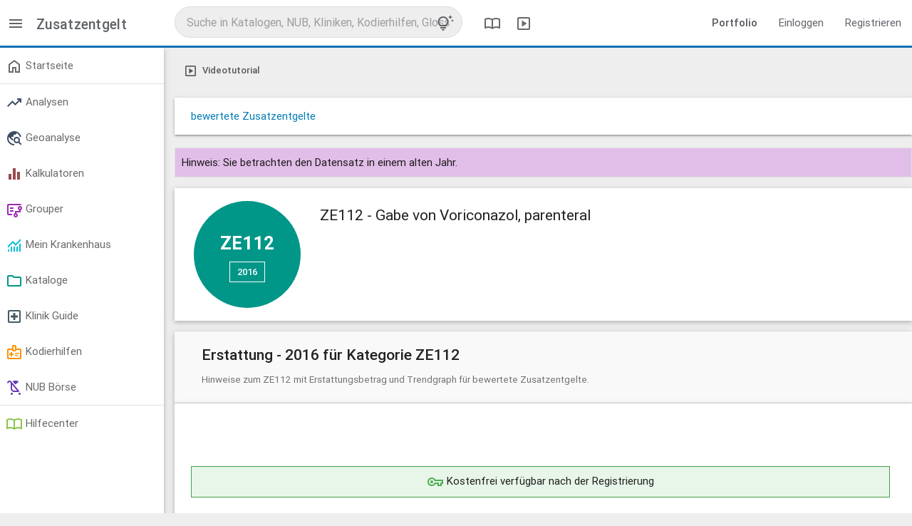

--- FILE ---
content_type: text/html; charset=utf-8
request_url: https://app.reimbursement.info/add_on_fees/ZE112?year=2016
body_size: 6872
content:
<!DOCTYPE html>
<html lang="de">
<head>
<title>ZE112 - Gabe von Voriconazol, parenteral</title>
<link href='https://app.reimbursement.info/add_on_fees/ZE112' rel='canonical'>
<meta charset="utf-8">
<meta content="IE=edge" http-equiv="X-UA-Compatible">
<meta content="width=device-width, initial-scale=1" name="viewport">
<link href="/apple-touch-icon.png" rel="apple-touch-icon" sizes="180x180">
<link href="/favicon-32x32.png" rel="icon" sizes="32x32" type="image/png">
<link href="/favicon-16x16.png" rel="icon" sizes="16x16" type="image/png">
<link href="/manifest.json" rel="manifest">
<link color="#0a71b3" href="/safari-pinned-tab.svg" rel="mask-icon">
<meta content="#0a71b3" name="msapplication-TileColor">
<meta content="#ffffff" name="theme-color">
<meta name="csrf-param" content="authenticity_token" />
<meta name="csrf-token" content="LRzUBQdXvp_KZLdZ0jZepbuM_Yzmj1pARqr5Z-H2_08Nacfi6joWle3AUgKe3iGqKL8evU0ONgdlgv3VcMz9cQ" />
<link rel="stylesheet" href="/assets/application-40cc72ab.css" media="all" />

</head>
<body class="public-add_on_fees-show add_on_fees show" data-debug-js="0" data-locale="de" data-org="0">
<header class="header-desktop">
<nav class="top-nav-desktop2">
<div class="left-area">
<div class="menu-switch">
<a data-controller="toggler" data-toggler-kind="basic_toggle" data-toggler-target=".side-container" href="#" title="Menü">
<span class="sym" data-icon="menu"></span>
</a>
</div>
<div class="title">
Zusatzentgelt
</div>
</div>
<div class="center-area">
<div class="search-col">
<div class="search-container" data-search-id="global">
<form accept-charset="UTF-8" action="/search/autocomplete?behaviour=exclude_c_drgs" autocomplete="off" data-search-type="default" method="get">
<input name="utf8" type="hidden" value="✓">
<input name="src" type="hidden" value="global">
<input name="per_page" type="hidden" value="10">
<input autocomplete="off" class="search" name="s" placeholder="Suche in Katalogen, NUB, Kliniken, Kodierhilfen, Glossar" type="text" value="">
<a class="tips-link" data-controller="modal" href="/glossary/globale-suche-tipps-tricks-und-shortcuts" title="Tipps, Tricks und Shortcuts">
<span class="sym" data-icon="tips_and_updates"></span>
</a>
</form>
</div>
</div>

<a class="header" data-controller="modal" href="/glossary/compendium" title="DRG Kompendium">
<span class="sym" data-icon="import_contacts"></span>
</a>
<a class="header" data-controller="modal" href="/glossary/mediacenter" title="Mediathek">
<span class="sym" data-icon="slideshow"></span>
</a>
</div>
<div class="right-area">
<ul class="right">
<li>
<a href="https://reimbursement.info/leistungsportfolio" target="_blank">
<strong>Portfolio</strong>
</a>
</li>
<li>
<a href="/sign_in" rel="nofollow">Einloggen</a>
</li>
<li>
<a href="/sign_up" rel="nofollow">Registrieren</a>
</li>
</ul>
</div>
</nav>
</header>

<header class="header-mobile">
<nav class="top-nav-mobile">
<a class="menu sidenav-trigger" data-target="main-menu" href="#!">
<span class="sym" data-icon="menu"></span>
</a>
<div class="title">Zusatzentgelt</div>
<div class="search-col">
<div class="search-container" data-search-id="global">
<form accept-charset="UTF-8" action="/search/autocomplete?behaviour=exclude_c_drgs" autocomplete="off" data-search-type="default" method="get">
<input name="utf8" type="hidden" value="✓">
<input name="src" type="hidden" value="global">
<input name="per_page" type="hidden" value="5">
<input autocomplete="off" class="search mobile" name="s" placeholder="Suche in Katalogen, NUB, Kliniken, Kodierhilfen, Glossar" type="text" value="">
<a class="tips-link" data-controller="modal" href="/glossary/globale-suche-tipps-tricks-und-shortcuts" title="Tipps, Tricks und Shortcuts">
<span class="sym" data-icon="tips_and_updates"></span>
</a>
</form>
</div>
</div>

</nav>
<ul class="side-menu sidenav collapsible" id="main-menu">
<li>
<ul class="collapsible collapsible-accordion">
<li>
<a href="/sign_in">Einloggen</a>
</li>
</ul>
</li>
<li><a href='/my/dashboard' > <span class='sym ' data-icon='home'></span> Startseite </a></li><li class='divider' tabindex='-1'></li><li><ul class='collapsible'><li><a href='#!' rel='nofollow' class='collapsible-header' > <span class='sym stats-color' data-icon='trending_up'></span> Analysen </a><div class='collapsible-body'><ul><li><a href='/quality_stats' rel='nofollow' > Marktanalyse </a></li><li><a href='/effective_stats' rel='nofollow' > Patientenanalyse </a></li><li><a href='/drg_stats' rel='nofollow' > G-DRG Analyse </a></li><li><a href='/develop_stats' rel='nofollow' > G-DRG Report-Browser </a></li></ul></div></li></ul></li><li><ul class='collapsible'><li><a href='#!' rel='nofollow' class='collapsible-header' > <span class='sym stats-color' data-icon='travel_explore'></span> Geoanalyse </a><div class='collapsible-body'><ul><li><a href='/maps/quality_stats' rel='nofollow' > Leistungsdaten </a></li><li><a href='/maps/clinics' rel='nofollow' > Strukturmerkmale </a></li><li><a href='/maps/drg_stats' rel='nofollow' > Ökonomische Kennzahlen </a></li><li><a href='/maps/service_groups' rel='nofollow' > Leistungsgruppen </a></li></ul></div></li></ul></li><li><ul class='collapsible'><li><a href='#!' rel='nofollow' class='collapsible-header' > <span class='sym calc-color' data-icon='equalizer'></span> Kalkulatoren </a><div class='collapsible-body'><ul><li><a href='/my/calc_established' rel='nofollow' > Reimbursement-Rechner </a></li><li><a href='/my/calc_potentials' rel='nofollow' > Potential-Rechner </a></li><li><a href='/my/calc_drg_revenues' rel='nofollow' > G-DRG Matrix-Rechner </a></li></ul></div></li></ul></li><li><ul class='collapsible'><li><a href='#!' rel='nofollow' class='collapsible-header' > <span class='sym purple-text' data-icon='flowsheet'></span> Grouper </a><div class='collapsible-body'><ul><li><a href='/my/drg_groupers' data-highlight='/my/drg_groupers'  rel='nofollow' > DRG & LG-Grouper <span class='marker'>Neu</span> </a></li><li><a href='/my/factor_groupers' data-highlight='/my/factor_groupers'  rel='nofollow' > Kontext-Grouper </a></li><li><a href='/my/ebm_groupers' data-highlight='/my/ebm_groupers'  rel='nofollow' > EBM-Grouper </a></li></ul></div></li></ul></li><li><ul class='collapsible'><li><a href='#!' rel='nofollow' class='collapsible-header' > <span class='sym my-clinic-color' data-icon='monitoring'></span> Mein Krankenhaus </a><div class='collapsible-body'><ul><li><a href='/my/cs_cases' rel='nofollow' > Fall Liste </a></li><li><a href='/my/cs_stats' rel='nofollow' > Fall Analyse <span class='marker'>Beta</span> </a></li><li><a href='/my/drg_grouper_sims' rel='nofollow' > Fall Simulator <span class='marker'>Neu</span> </a></li><li><a href='/my/user_service_groups' rel='nofollow' > LG Editor </a></li><li><a href='/my/cs_service_groups' rel='nofollow' > LG Analyse </a></li><li><a href='/my/cs_aop_cases' rel='nofollow' > AOP Analyse </a></li><li><a href='/my/cs_hybrid_drgs' rel='nofollow' > Hybrid-DRG Analyse </a></li></ul></div></li></ul></li><li><ul class='collapsible'><li><a href='#!' class='collapsible-header' > <span class='sym catalogue-color' data-icon='folder'></span> Kataloge </a><div class='collapsible-body'><ul><li><a href='/clinic_service_groups' > LG - Leistungsgruppen <span class='marker'>Neu</span> </a></li><li><a href='/icds' > ICD - Diagnosen </a></li><li><a href='/ops' > OPS - Prozeduren </a></li><li><a href='/drgs' > DRG - Fallpauschalen </a></li><li><a href='/add_on_fees' > ZE - Zusatzentgelte </a></li><li><a href='/hybrid_drgs' > Hybrid-DRG </a></li><li><a href='/aops' > AOP Katalog </a></li><li><a href='/gops' > EBM Katalog </a></li><li><a href='/code_changes' rel='nofollow' > Überleitungen / Migrationen </a></li><li><a href='/change_requests' rel='nofollow' > Vorschlagsverfahren </a></li></ul></div></li></ul></li><li><ul class='collapsible'><li><a href='#!' class='collapsible-header' > <span class='sym clinic-color' data-icon='local_hospital'></span> Klinik Guide </a><div class='collapsible-body'><ul><li><a href='/clinics' > Kliniken </a></li><li><a href='/clinic_departments' > Fachabteilungen </a></li></ul></div></li></ul></li><li><ul class='collapsible'><li><a href='#!' rel='nofollow' class='collapsible-header' > <span class='sym product-color' data-icon='medical_information'></span> Kodierhilfen </a><div class='collapsible-body'><ul><li><a href='/products' rel='nofollow' > Öffentliche Kodierhilfen </a></li><li><a href='/my/products' rel='nofollow' > Meine Kodierhilfen </a></li></ul></div></li></ul></li><li><ul class='collapsible'><li><a href='#!' rel='nofollow' class='collapsible-header' > <span class='sym nub-color' data-icon='child_friendly'></span> NUB Börse </a><div class='collapsible-body'><ul><li><a href='/nubs' rel='nofollow' > Öffentliche NUB </a></li><li><a href='/my/nubs' rel='nofollow' > Meine NUB </a></li><li><a href='/nub_changes' rel='nofollow' > NUB Historie </a></li></ul></div></li></ul></li><li class='divider' tabindex='-1'></li><li><a href='/glossary' rel='nofollow' > <span class='sym glossary-color' data-icon='import_contacts'></span> Hilfecenter </a></li>
</ul>
</header>

<main class="main-container">
<div class="side-container">
<ul class='side-menu'><li><a href='/my/dashboard' > <span class='sym ' data-icon='home'></span> Startseite </a></li><li class='divider' tabindex='-1'></li><li><ul class='collapsible'><li><a href='#!' rel='nofollow' class='collapsible-header' > <span class='sym stats-color' data-icon='trending_up'></span> Analysen </a><div class='collapsible-body'><ul><li><a href='/quality_stats' rel='nofollow' > Marktanalyse </a></li><li><a href='/effective_stats' rel='nofollow' > Patientenanalyse </a></li><li><a href='/drg_stats' rel='nofollow' > G-DRG Analyse </a></li><li><a href='/develop_stats' rel='nofollow' > G-DRG Report-Browser </a></li></ul></div></li></ul></li><li><ul class='collapsible'><li><a href='#!' rel='nofollow' class='collapsible-header' > <span class='sym stats-color' data-icon='travel_explore'></span> Geoanalyse </a><div class='collapsible-body'><ul><li><a href='/maps/quality_stats' rel='nofollow' > Leistungsdaten </a></li><li><a href='/maps/clinics' rel='nofollow' > Strukturmerkmale </a></li><li><a href='/maps/drg_stats' rel='nofollow' > Ökonomische Kennzahlen </a></li><li><a href='/maps/service_groups' rel='nofollow' > Leistungsgruppen </a></li></ul></div></li></ul></li><li><ul class='collapsible'><li><a href='#!' rel='nofollow' class='collapsible-header' > <span class='sym calc-color' data-icon='equalizer'></span> Kalkulatoren </a><div class='collapsible-body'><ul><li><a href='/my/calc_established' rel='nofollow' > Reimbursement-Rechner </a></li><li><a href='/my/calc_potentials' rel='nofollow' > Potential-Rechner </a></li><li><a href='/my/calc_drg_revenues' rel='nofollow' > G-DRG Matrix-Rechner </a></li></ul></div></li></ul></li><li><ul class='collapsible'><li><a href='#!' rel='nofollow' class='collapsible-header' > <span class='sym purple-text' data-icon='flowsheet'></span> Grouper </a><div class='collapsible-body'><ul><li><a href='/my/drg_groupers' data-highlight='/my/drg_groupers'  rel='nofollow' > DRG & LG-Grouper <span class='marker'>Neu</span> </a></li><li><a href='/my/factor_groupers' data-highlight='/my/factor_groupers'  rel='nofollow' > Kontext-Grouper </a></li><li><a href='/my/ebm_groupers' data-highlight='/my/ebm_groupers'  rel='nofollow' > EBM-Grouper </a></li></ul></div></li></ul></li><li><ul class='collapsible'><li><a href='#!' rel='nofollow' class='collapsible-header' > <span class='sym my-clinic-color' data-icon='monitoring'></span> Mein Krankenhaus </a><div class='collapsible-body'><ul><li><a href='/my/cs_cases' rel='nofollow' > Fall Liste </a></li><li><a href='/my/cs_stats' rel='nofollow' > Fall Analyse <span class='marker'>Beta</span> </a></li><li><a href='/my/drg_grouper_sims' rel='nofollow' > Fall Simulator <span class='marker'>Neu</span> </a></li><li><a href='/my/user_service_groups' rel='nofollow' > LG Editor </a></li><li><a href='/my/cs_service_groups' rel='nofollow' > LG Analyse </a></li><li><a href='/my/cs_aop_cases' rel='nofollow' > AOP Analyse </a></li><li><a href='/my/cs_hybrid_drgs' rel='nofollow' > Hybrid-DRG Analyse </a></li></ul></div></li></ul></li><li><ul class='collapsible'><li><a href='#!' class='collapsible-header' > <span class='sym catalogue-color' data-icon='folder'></span> Kataloge </a><div class='collapsible-body'><ul><li><a href='/clinic_service_groups' > LG - Leistungsgruppen <span class='marker'>Neu</span> </a></li><li><a href='/icds' > ICD - Diagnosen </a></li><li><a href='/ops' > OPS - Prozeduren </a></li><li><a href='/drgs' > DRG - Fallpauschalen </a></li><li><a href='/add_on_fees' > ZE - Zusatzentgelte </a></li><li><a href='/hybrid_drgs' > Hybrid-DRG </a></li><li><a href='/aops' > AOP Katalog </a></li><li><a href='/gops' > EBM Katalog </a></li><li><a href='/code_changes' rel='nofollow' > Überleitungen / Migrationen </a></li><li><a href='/change_requests' rel='nofollow' > Vorschlagsverfahren </a></li></ul></div></li></ul></li><li><ul class='collapsible'><li><a href='#!' class='collapsible-header' > <span class='sym clinic-color' data-icon='local_hospital'></span> Klinik Guide </a><div class='collapsible-body'><ul><li><a href='/clinics' > Kliniken </a></li><li><a href='/clinic_departments' > Fachabteilungen </a></li></ul></div></li></ul></li><li><ul class='collapsible'><li><a href='#!' rel='nofollow' class='collapsible-header' > <span class='sym product-color' data-icon='medical_information'></span> Kodierhilfen </a><div class='collapsible-body'><ul><li><a href='/products' rel='nofollow' > Öffentliche Kodierhilfen </a></li><li><a href='/my/products' rel='nofollow' > Meine Kodierhilfen </a></li></ul></div></li></ul></li><li><ul class='collapsible'><li><a href='#!' rel='nofollow' class='collapsible-header' > <span class='sym nub-color' data-icon='child_friendly'></span> NUB Börse </a><div class='collapsible-body'><ul><li><a href='/nubs' rel='nofollow' > Öffentliche NUB </a></li><li><a href='/my/nubs' rel='nofollow' > Meine NUB </a></li><li><a href='/nub_changes' rel='nofollow' > NUB Historie </a></li></ul></div></li></ul></li><li class='divider' tabindex='-1'></li><li><a href='/glossary' rel='nofollow' > <span class='sym glossary-color' data-icon='import_contacts'></span> Hilfecenter </a></li></ul>
</div>
<div class="content-container">


<div class='row btn-toolbar'><div class='btn-group'><a href="/videos/zone/add_on_fees" class="btn-plain" title="Videotutorial" data-controller="modal"><span class="sym small" data-icon="slideshow"></span> <span data-btn-text>Videotutorial</span></a></div></div>
<div class="row card">
<div class="col s12" itemscope itemtype="https://schema.org/BreadcrumbList">
<span class="bread_item" itemprop="itemListElement" itemscope itemtype="https://schema.org/ListItem">
<a href="/add_on_fees?year=2016&amp;price_kind=priced" itemprop="item">
<span itemprop="name">bewertete Zusatzentgelte</span>
</a>
<meta content="1" itemprop="position">

</meta>
</span>
</div>
</div>
<div class="flash-hint">Hinweis: Sie betrachten den Datensatz in einem alten Jahr.</div>
<div class="row c-main">
<div class="c-circle">
<div class="code">ZE112</div>
<a class="btn-main white" data-controller="dropdown" disabled href="#!" rel="nofollow">
2016
<span class="sym" data-icon="arrow_drop_down"></span>
</a>
<ul class="dropdown-content">
<li>
<a href="/add_on_fees/ZE112?year=2015" rel="nofollow">2015</a>
</li>
<li>
<a href="/add_on_fees/ZE112?year=2014" rel="nofollow">2014</a>
</li>
<li>
<a href="/add_on_fees/ZE112?year=2013" rel="nofollow">2013</a>
</li>
<li>
<a href="/add_on_fees/ZE112?year=2012" rel="nofollow">2012</a>
</li>
<li>
<a href="/add_on_fees/ZE112?year=2011" rel="nofollow">2011</a>
</li>
<li>
<a href="/add_on_fees/ZE112?year=2010" rel="nofollow">2010</a>
</li>
</ul>
</div>
<span class="show-on-fixed yr">2016</span>
<h1 class="name">ZE112 - Gabe von Voriconazol, parenteral</h1>
</div>

<div class="row c-head active" data-box="add_on_fee-box-reimbursement" data-controller="toggler tracking" data-toggler-kind="virtual_toggle" data-toggler-persistent="1" data-toggler-target="#add_on_fee-box-reimbursement" data-tracking-once="1" data-tracking-params="{&quot;action&quot;:&quot;box&quot;,&quot;object&quot;:&quot;AddOnFee&quot;,&quot;id&quot;:18071,&quot;kind&quot;:&quot;reimbursement&quot;}" data-tracking-signature="063c047b0d7dbaf56304b14a5743211ddbd75c1d5a1d41a9621b139ce804b4aa">
<h2>
Erstattung - 2016 für Kategorie ZE112
</h2>
<p>Hinweise zum ZE112 mit Erstattungsbetrag und Trendgraph für bewertete Zusatzentgelte.</p>
</div>
<div class="row c-body active " id="add_on_fee-box-reimbursement">
<div class="col s12">
</div>
<div class="col s12">
<div class="chart blur" data-chart-data="[{&quot;name&quot;:&quot;ZE112.01&quot;,&quot;visible&quot;:true,&quot;data&quot;:[{&quot;x&quot;:2010,&quot;y&quot;:14982},{&quot;x&quot;:2011,&quot;y&quot;:14979},{&quot;x&quot;:2012,&quot;y&quot;:14975},{&quot;x&quot;:2013,&quot;y&quot;:14964},{&quot;x&quot;:2014,&quot;y&quot;:14965},{&quot;x&quot;:2015,&quot;y&quot;:14973},{&quot;x&quot;:2016,&quot;y&quot;:14971}]},{&quot;name&quot;:&quot;ZE112.02&quot;,&quot;visible&quot;:true,&quot;data&quot;:[{&quot;x&quot;:2010,&quot;y&quot;:11329},{&quot;x&quot;:2011,&quot;y&quot;:11324},{&quot;x&quot;:2012,&quot;y&quot;:11320},{&quot;x&quot;:2013,&quot;y&quot;:11303},{&quot;x&quot;:2014,&quot;y&quot;:11306},{&quot;x&quot;:2015,&quot;y&quot;:11317},{&quot;x&quot;:2016,&quot;y&quot;:11314}]},{&quot;name&quot;:&quot;ZE112.03&quot;,&quot;visible&quot;:true,&quot;data&quot;:[{&quot;x&quot;:2010,&quot;y&quot;:17540},{&quot;x&quot;:2011,&quot;y&quot;:17539},{&quot;x&quot;:2012,&quot;y&quot;:17529},{&quot;x&quot;:2013,&quot;y&quot;:17527},{&quot;x&quot;:2014,&quot;y&quot;:17526},{&quot;x&quot;:2015,&quot;y&quot;:17540},{&quot;x&quot;:2016,&quot;y&quot;:17531}]},{&quot;name&quot;:&quot;ZE112.04&quot;,&quot;visible&quot;:true,&quot;data&quot;:[{&quot;x&quot;:2010,&quot;y&quot;:10100},{&quot;x&quot;:2011,&quot;y&quot;:10089},{&quot;x&quot;:2012,&quot;y&quot;:10081},{&quot;x&quot;:2013,&quot;y&quot;:10043},{&quot;x&quot;:2014,&quot;y&quot;:10065},{&quot;x&quot;:2015,&quot;y&quot;:10060},{&quot;x&quot;:2016,&quot;y&quot;:10068}]},{&quot;name&quot;:&quot;ZE112.05&quot;,&quot;visible&quot;:true,&quot;data&quot;:[{&quot;x&quot;:2010,&quot;y&quot;:9353},{&quot;x&quot;:2011,&quot;y&quot;:9350},{&quot;x&quot;:2012,&quot;y&quot;:9337},{&quot;x&quot;:2013,&quot;y&quot;:9291},{&quot;x&quot;:2014,&quot;y&quot;:9307},{&quot;x&quot;:2015,&quot;y&quot;:9331},{&quot;x&quot;:2016,&quot;y&quot;:9332}]},{&quot;name&quot;:&quot;ZE112.06&quot;,&quot;visible&quot;:false,&quot;data&quot;:[{&quot;x&quot;:2010,&quot;y&quot;:20667},{&quot;x&quot;:2011,&quot;y&quot;:20649},{&quot;x&quot;:2012,&quot;y&quot;:20641},{&quot;x&quot;:2013,&quot;y&quot;:20587},{&quot;x&quot;:2014,&quot;y&quot;:20606},{&quot;x&quot;:2015,&quot;y&quot;:20636},{&quot;x&quot;:2016,&quot;y&quot;:20636}]},{&quot;name&quot;:&quot;ZE112.07&quot;,&quot;visible&quot;:false,&quot;data&quot;:[{&quot;x&quot;:2010,&quot;y&quot;:9044},{&quot;x&quot;:2011,&quot;y&quot;:9028},{&quot;x&quot;:2012,&quot;y&quot;:9008},{&quot;x&quot;:2013,&quot;y&quot;:8941},{&quot;x&quot;:2014,&quot;y&quot;:8952},{&quot;x&quot;:2015,&quot;y&quot;:8996},{&quot;x&quot;:2016,&quot;y&quot;:8985}]},{&quot;name&quot;:&quot;ZE112.08&quot;,&quot;visible&quot;:false,&quot;data&quot;:[{&quot;x&quot;:2010,&quot;y&quot;:15169},{&quot;x&quot;:2011,&quot;y&quot;:15148},{&quot;x&quot;:2012,&quot;y&quot;:15122},{&quot;x&quot;:2013,&quot;y&quot;:15029},{&quot;x&quot;:2014,&quot;y&quot;:15049},{&quot;x&quot;:2015,&quot;y&quot;:15107},{&quot;x&quot;:2016,&quot;y&quot;:15093}]},{&quot;name&quot;:&quot;ZE112.09&quot;,&quot;visible&quot;:false,&quot;data&quot;:[{&quot;x&quot;:2010,&quot;y&quot;:12308},{&quot;x&quot;:2011,&quot;y&quot;:12281},{&quot;x&quot;:2012,&quot;y&quot;:12249},{&quot;x&quot;:2013,&quot;y&quot;:12137},{&quot;x&quot;:2014,&quot;y&quot;:12160},{&quot;x&quot;:2015,&quot;y&quot;:12231},{&quot;x&quot;:2016,&quot;y&quot;:12213}]},{&quot;name&quot;:&quot;ZE112.10&quot;,&quot;visible&quot;:false,&quot;data&quot;:[{&quot;x&quot;:2010,&quot;y&quot;:11859},{&quot;x&quot;:2011,&quot;y&quot;:11821},{&quot;x&quot;:2012,&quot;y&quot;:11790},{&quot;x&quot;:2013,&quot;y&quot;:11663},{&quot;x&quot;:2014,&quot;y&quot;:11683},{&quot;x&quot;:2015,&quot;y&quot;:11767},{&quot;x&quot;:2016,&quot;y&quot;:11747}]},{&quot;name&quot;:&quot;ZE112.11&quot;,&quot;visible&quot;:false,&quot;data&quot;:[{&quot;x&quot;:2010,&quot;y&quot;:20643},{&quot;x&quot;:2011,&quot;y&quot;:20606},{&quot;x&quot;:2012,&quot;y&quot;:20563},{&quot;x&quot;:2013,&quot;y&quot;:20416},{&quot;x&quot;:2014,&quot;y&quot;:20440},{&quot;x&quot;:2015,&quot;y&quot;:20537},{&quot;x&quot;:2016,&quot;y&quot;:20513}]},{&quot;name&quot;:&quot;ZE112.12&quot;,&quot;visible&quot;:false,&quot;data&quot;:[{&quot;x&quot;:2010,&quot;y&quot;:13323},{&quot;x&quot;:2011,&quot;y&quot;:13282},{&quot;x&quot;:2012,&quot;y&quot;:13221},{&quot;x&quot;:2013,&quot;y&quot;:13066},{&quot;x&quot;:2014,&quot;y&quot;:13092},{&quot;x&quot;:2015,&quot;y&quot;:13195},{&quot;x&quot;:2016,&quot;y&quot;:13176}]},{&quot;name&quot;:&quot;ZE112.13&quot;,&quot;visible&quot;:false,&quot;data&quot;:[{&quot;x&quot;:2010,&quot;y&quot;:12424},{&quot;x&quot;:2011,&quot;y&quot;:12376},{&quot;x&quot;:2012,&quot;y&quot;:12319},{&quot;x&quot;:2013,&quot;y&quot;:12125},{&quot;x&quot;:2014,&quot;y&quot;:12156},{&quot;x&quot;:2015,&quot;y&quot;:12285},{&quot;x&quot;:2016,&quot;y&quot;:12253}]},{&quot;name&quot;:&quot;ZE112.14&quot;,&quot;visible&quot;:false,&quot;data&quot;:[{&quot;x&quot;:2010,&quot;y&quot;:21496},{&quot;x&quot;:2011,&quot;y&quot;:21438},{&quot;x&quot;:2012,&quot;y&quot;:21369},{&quot;x&quot;:2013,&quot;y&quot;:21135},{&quot;x&quot;:2014,&quot;y&quot;:21172},{&quot;x&quot;:2015,&quot;y&quot;:21327},{&quot;x&quot;:2016,&quot;y&quot;:21289}]},{&quot;name&quot;:&quot;ZE112.15&quot;,&quot;visible&quot;:false,&quot;data&quot;:[{&quot;x&quot;:2010,&quot;y&quot;:25454},{&quot;x&quot;:2011,&quot;y&quot;:25364},{&quot;x&quot;:2012,&quot;y&quot;:25305},{&quot;x&quot;:2013,&quot;y&quot;:25032},{&quot;x&quot;:2014,&quot;y&quot;:25076},{&quot;x&quot;:2015,&quot;y&quot;:25257},{&quot;x&quot;:2016,&quot;y&quot;:25213}]},{&quot;name&quot;:&quot;ZE112.16&quot;,&quot;visible&quot;:false,&quot;data&quot;:[{&quot;x&quot;:2010,&quot;y&quot;:21320},{&quot;x&quot;:2011,&quot;y&quot;:21241},{&quot;x&quot;:2012,&quot;y&quot;:21125},{&quot;x&quot;:2013,&quot;y&quot;:20835},{&quot;x&quot;:2014,&quot;y&quot;:20886},{&quot;x&quot;:2015,&quot;y&quot;:21093},{&quot;x&quot;:2016,&quot;y&quot;:21043}]},{&quot;name&quot;:&quot;ZE112.17&quot;,&quot;visible&quot;:false,&quot;data&quot;:[{&quot;x&quot;:2010,&quot;y&quot;:20281},{&quot;x&quot;:2011,&quot;y&quot;:20174},{&quot;x&quot;:2012,&quot;y&quot;:20082},{&quot;x&quot;:2013,&quot;y&quot;:19715},{&quot;x&quot;:2014,&quot;y&quot;:19774},{&quot;x&quot;:2015,&quot;y&quot;:20017},{&quot;x&quot;:2016,&quot;y&quot;:19957}]},{&quot;name&quot;:&quot;ZE112.18&quot;,&quot;visible&quot;:false,&quot;data&quot;:[{&quot;x&quot;:2010,&quot;y&quot;:30464},{&quot;x&quot;:2011,&quot;y&quot;:30353},{&quot;x&quot;:2012,&quot;y&quot;:30221},{&quot;x&quot;:2013,&quot;y&quot;:29774},{&quot;x&quot;:2014,&quot;y&quot;:29846},{&quot;x&quot;:2015,&quot;y&quot;:30142},{&quot;x&quot;:2016,&quot;y&quot;:30070}]},{&quot;name&quot;:&quot;ZE112.19&quot;,&quot;visible&quot;:false,&quot;data&quot;:[{&quot;x&quot;:2010,&quot;y&quot;:21687},{&quot;x&quot;:2011,&quot;y&quot;:21556},{&quot;x&quot;:2012,&quot;y&quot;:21400},{&quot;x&quot;:2013,&quot;y&quot;:20873},{&quot;x&quot;:2014,&quot;y&quot;:20958},{&quot;x&quot;:2015,&quot;y&quot;:21307},{&quot;x&quot;:2016,&quot;y&quot;:21222}]},{&quot;name&quot;:&quot;ZE112.20&quot;,&quot;visible&quot;:false,&quot;data&quot;:[{&quot;x&quot;:2010,&quot;y&quot;:35715},{&quot;x&quot;:2011,&quot;y&quot;:35564},{&quot;x&quot;:2012,&quot;y&quot;:35385},{&quot;x&quot;:2013,&quot;y&quot;:34777},{&quot;x&quot;:2014,&quot;y&quot;:34875},{&quot;x&quot;:2015,&quot;y&quot;:35277},{&quot;x&quot;:2016,&quot;y&quot;:35179}]},{&quot;name&quot;:&quot;ZE112.21&quot;,&quot;visible&quot;:false,&quot;data&quot;:[{&quot;x&quot;:2010,&quot;y&quot;:29975},{&quot;x&quot;:2011,&quot;y&quot;:29797},{&quot;x&quot;:2012,&quot;y&quot;:29586},{&quot;x&quot;:2013,&quot;y&quot;:28872},{&quot;x&quot;:2014,&quot;y&quot;:28987},{&quot;x&quot;:2015,&quot;y&quot;:29459},{&quot;x&quot;:2016,&quot;y&quot;:29345}]},{&quot;name&quot;:&quot;ZE112.22&quot;,&quot;visible&quot;:false,&quot;data&quot;:[{&quot;x&quot;:2010,&quot;y&quot;:39749},{&quot;x&quot;:2011,&quot;y&quot;:39531},{&quot;x&quot;:2012,&quot;y&quot;:39273},{&quot;x&quot;:2013,&quot;y&quot;:38399},{&quot;x&quot;:2014,&quot;y&quot;:38539},{&quot;x&quot;:2015,&quot;y&quot;:39118},{&quot;x&quot;:2016,&quot;y&quot;:38977}]},{&quot;name&quot;:&quot;ZE112.23&quot;,&quot;visible&quot;:false,&quot;data&quot;:[{&quot;x&quot;:2010,&quot;y&quot;:41901},{&quot;x&quot;:2011,&quot;y&quot;:41644},{&quot;x&quot;:2012,&quot;y&quot;:41339},{&quot;x&quot;:2013,&quot;y&quot;:40304},{&quot;x&quot;:2014,&quot;y&quot;:40470},{&quot;x&quot;:2015,&quot;y&quot;:41155},{&quot;x&quot;:2016,&quot;y&quot;:40988}]},{&quot;name&quot;:&quot;ZE112.24&quot;,&quot;visible&quot;:false,&quot;data&quot;:[{&quot;x&quot;:2010,&quot;y&quot;:40767},{&quot;x&quot;:2011,&quot;y&quot;:40470},{&quot;x&quot;:2012,&quot;y&quot;:40117},{&quot;x&quot;:2013,&quot;y&quot;:38922},{&quot;x&quot;:2014,&quot;y&quot;:39114},{&quot;x&quot;:2015,&quot;y&quot;:39905},{&quot;x&quot;:2016,&quot;y&quot;:39713}]},{&quot;name&quot;:&quot;ZE112.25&quot;,&quot;visible&quot;:false,&quot;data&quot;:[{&quot;x&quot;:2010,&quot;y&quot;:47519},{&quot;x&quot;:2011,&quot;y&quot;:47168},{&quot;x&quot;:2012,&quot;y&quot;:46753},{&quot;x&quot;:2013,&quot;y&quot;:45344},{&quot;x&quot;:2014,&quot;y&quot;:45571},{&quot;x&quot;:2015,&quot;y&quot;:46502},{&quot;x&quot;:2016,&quot;y&quot;:46276}]},{&quot;name&quot;:&quot;ZE112.26&quot;,&quot;visible&quot;:false,&quot;data&quot;:[{&quot;x&quot;:2010,&quot;y&quot;:53986},{&quot;x&quot;:2011,&quot;y&quot;:53556},{&quot;x&quot;:2012,&quot;y&quot;:53046},{&quot;x&quot;:2013,&quot;y&quot;:51317},{&quot;x&quot;:2014,&quot;y&quot;:51595},{&quot;x&quot;:2015,&quot;y&quot;:52739},{&quot;x&quot;:2016,&quot;y&quot;:52461}]},{&quot;name&quot;:&quot;ZE112.27&quot;,&quot;visible&quot;:false,&quot;data&quot;:[{&quot;x&quot;:2010,&quot;y&quot;:67228},{&quot;x&quot;:2011,&quot;y&quot;:66718},{&quot;x&quot;:2012,&quot;y&quot;:66113},{&quot;x&quot;:2013,&quot;y&quot;:64064},{&quot;x&quot;:2014,&quot;y&quot;:64393},{&quot;x&quot;:2015,&quot;y&quot;:65749},{&quot;x&quot;:2016,&quot;y&quot;:65419}]},{&quot;name&quot;:&quot;ZE112.28&quot;,&quot;visible&quot;:false,&quot;data&quot;:[{&quot;x&quot;:2010,&quot;y&quot;:79613},{&quot;x&quot;:2011,&quot;y&quot;:79024},{&quot;x&quot;:2012,&quot;y&quot;:78324},{&quot;x&quot;:2013,&quot;y&quot;:75955},{&quot;x&quot;:2014,&quot;y&quot;:76335},{&quot;x&quot;:2015,&quot;y&quot;:77903},{&quot;x&quot;:2016,&quot;y&quot;:77522}]},{&quot;name&quot;:&quot;ZE112&quot;,&quot;visible&quot;:false,&quot;data&quot;:[{&quot;x&quot;:2010,&quot;y&quot;:11588},{&quot;x&quot;:2011,&quot;y&quot;:11588},{&quot;x&quot;:2012,&quot;y&quot;:11588},{&quot;x&quot;:2013,&quot;y&quot;:11588},{&quot;x&quot;:2014,&quot;y&quot;:11588},{&quot;x&quot;:2015,&quot;y&quot;:11588},{&quot;x&quot;:2016,&quot;y&quot;:11588}]}]" data-chart-kind="spline" data-chart-precision="2" data-chart-title="ZE112 - Erstattung im Jahresverlauf" data-chart-unit="€" data-controller="chart">
<div class="chart_wrap"></div>
<div class="blur-text flash flash-login">
<span class="sym green-text" data-icon="vpn_key"></span>
Kostenfrei verfügbar nach der Registrierung
</div>
</div>
</div>

</div>

<div class="row c-head " data-disabled data-restricted="premium" >
              <span class="sym orange-text" data-icon="verified_user"></span>
              <h2>
              Mein Krankenhaus
              &nbsp;&nbsp
              <span class="marker-plain orange-border">Verfügbar in der Premiumversion</span>

              </h2>
              <p>Ihre krankenhausindividuellen Kennzahlen zu diesem Bereich: Zusatzentgelte unbewertet vs. bewertet inkl. Erlösanteil</p>
            </div>
<div class="row c-head " data-disabled data-restricted="premium" >
              <span class="sym orange-text" data-icon="verified_user"></span>
              <h2>
              Überleitungen für Kategorie ZE112
              &nbsp;&nbsp
              <span class="marker-plain orange-border">Verfügbar in der Premiumversion</span>

              </h2>
              <p>Ausgabe der strukturellen und/oder textuellen Überleitungen ab 2010</p>
            </div>
<div class="row c-head " data-disabled data-restricted="login" >
              <span class="sym green-text" data-icon="vpn_key"></span>
              <h2>
              Auslösende OPS - Prozeduren - 2016 für Kategorie ZE112
              &nbsp;&nbsp
              <span class="marker-plain green-border"><a href="/sign_up" rel="nofollow">Kostenfrei verfügbar nach der Registrierung <span class="sym" data-icon="open_in_new"></a></span>

              </h2>
              <p>Gemäß dem Fallpauschalen-Katalog Anlage 2 + 5 (bewertet) und Anlage 4 + 6 (unbewertet).</p>
            </div>
<div class="row c-head active">
<h2>28 untergeordnete Gruppen / Codes</h2>
<p>In dieser Gruppe enthaltene Codes und Untergruppen.</p>
</div>
<div class="row c-body active">
<table class="tbl no-frame">
<tbody>
<tr>
<td class="icon"><span class="sym " title="Terminaler Code" data-icon="description"></span></td>
<td class="nowrap">ZE112.01</td>
<td>
<a href="/add_on_fees/ZE112.01?year=2016">Gabe von Voriconazol, parenteral - 0,4 g bis unter 0,6 g</a>
</td>
<td class="right">2016</td>
</tr>
<tr>
<td class="icon"><span class="sym " title="Terminaler Code" data-icon="description"></span></td>
<td class="nowrap">ZE112.02</td>
<td>
<a href="/add_on_fees/ZE112.02?year=2016">Gabe von Voriconazol, parenteral - 0,6 g bis unter 0,8 g</a>
</td>
<td class="right">2016</td>
</tr>
<tr>
<td class="icon"><span class="sym " title="Terminaler Code" data-icon="description"></span></td>
<td class="nowrap">ZE112.03</td>
<td>
<a href="/add_on_fees/ZE112.03?year=2016">Gabe von Voriconazol, parenteral - 0,8 g bis unter 1,2 g</a>
</td>
<td class="right">2016</td>
</tr>
<tr>
<td class="icon"><span class="sym " title="Terminaler Code" data-icon="description"></span></td>
<td class="nowrap">ZE112.04</td>
<td>
<a href="/add_on_fees/ZE112.04?year=2016">Gabe von Voriconazol, parenteral - 1,2 g bis unter 1,6 g</a>
</td>
<td class="right">2016</td>
</tr>
<tr>
<td class="icon"><span class="sym " title="Terminaler Code" data-icon="description"></span></td>
<td class="nowrap">ZE112.05</td>
<td>
<a href="/add_on_fees/ZE112.05?year=2016">Gabe von Voriconazol, parenteral - 1,6 g bis unter 2,0 g</a>
</td>
<td class="right">2016</td>
</tr>
<tr>
<td class="icon"><span class="sym " title="Terminaler Code" data-icon="description"></span></td>
<td class="nowrap">ZE112.06</td>
<td>
<a href="/add_on_fees/ZE112.06?year=2016">Gabe von Voriconazol, parenteral - 2,0 g bis unter 2,4 g</a>
</td>
<td class="right">2016</td>
</tr>
<tr>
<td class="icon"><span class="sym " title="Terminaler Code" data-icon="description"></span></td>
<td class="nowrap">ZE112.07</td>
<td>
<a href="/add_on_fees/ZE112.07?year=2016">Gabe von Voriconazol, parenteral - 2,4 g bis unter 3,2 g</a>
</td>
<td class="right">2016</td>
</tr>
<tr>
<td class="icon"><span class="sym " title="Terminaler Code" data-icon="description"></span></td>
<td class="nowrap">ZE112.08</td>
<td>
<a href="/add_on_fees/ZE112.08?year=2016">Gabe von Voriconazol, parenteral - 3,2 g bis unter 4,0 g</a>
</td>
<td class="right">2016</td>
</tr>
<tr>
<td class="icon"><span class="sym " title="Terminaler Code" data-icon="description"></span></td>
<td class="nowrap">ZE112.09</td>
<td>
<a href="/add_on_fees/ZE112.09?year=2016">Gabe von Voriconazol, parenteral - 4,0 g bis unter 4,8 g</a>
</td>
<td class="right">2016</td>
</tr>
<tr>
<td class="icon"><span class="sym " title="Terminaler Code" data-icon="description"></span></td>
<td class="nowrap">ZE112.10</td>
<td>
<a href="/add_on_fees/ZE112.10?year=2016">Gabe von Voriconazol, parenteral - 4,8 g bis unter 5,6 g</a>
</td>
<td class="right">2016</td>
</tr>
<tr>
<td class="icon"><span class="sym " title="Terminaler Code" data-icon="description"></span></td>
<td class="nowrap">ZE112.11</td>
<td>
<a href="/add_on_fees/ZE112.11?year=2016">Gabe von Voriconazol, parenteral - 5,6 g bis unter 6,4 g</a>
</td>
<td class="right">2016</td>
</tr>
<tr>
<td class="icon"><span class="sym " title="Terminaler Code" data-icon="description"></span></td>
<td class="nowrap">ZE112.12</td>
<td>
<a href="/add_on_fees/ZE112.12?year=2016">Gabe von Voriconazol, parenteral - 6,4 g bis unter 7,2 g</a>
</td>
<td class="right">2016</td>
</tr>
<tr>
<td class="icon"><span class="sym " title="Terminaler Code" data-icon="description"></span></td>
<td class="nowrap">ZE112.13</td>
<td>
<a href="/add_on_fees/ZE112.13?year=2016">Gabe von Voriconazol, parenteral - 7,2 g bis unter 8,8 g</a>
</td>
<td class="right">2016</td>
</tr>
<tr>
<td class="icon"><span class="sym " title="Terminaler Code" data-icon="description"></span></td>
<td class="nowrap">ZE112.14</td>
<td>
<a href="/add_on_fees/ZE112.14?year=2016">Gabe von Voriconazol, parenteral - 8,8 g bis unter 10,4 g</a>
</td>
<td class="right">2016</td>
</tr>
<tr>
<td class="icon"><span class="sym " title="Terminaler Code" data-icon="description"></span></td>
<td class="nowrap">ZE112.15</td>
<td>
<a href="/add_on_fees/ZE112.15?year=2016">Gabe von Voriconazol, parenteral - 10,4 g bis unter 12,0 g</a>
</td>
<td class="right">2016</td>
</tr>
<tr>
<td class="icon"><span class="sym " title="Terminaler Code" data-icon="description"></span></td>
<td class="nowrap">ZE112.16</td>
<td>
<a href="/add_on_fees/ZE112.16?year=2016">Gabe von Voriconazol, parenteral - 12,0 g bis unter 13,6 g</a>
</td>
<td class="right">2016</td>
</tr>
<tr>
<td class="icon"><span class="sym " title="Terminaler Code" data-icon="description"></span></td>
<td class="nowrap">ZE112.17</td>
<td>
<a href="/add_on_fees/ZE112.17?year=2016">Gabe von Voriconazol, parenteral - 13,6 g bis unter 16,8 g</a>
</td>
<td class="right">2016</td>
</tr>
<tr>
<td class="icon"><span class="sym " title="Terminaler Code" data-icon="description"></span></td>
<td class="nowrap">ZE112.18</td>
<td>
<a href="/add_on_fees/ZE112.18?year=2016">Gabe von Voriconazol, parenteral - 16,8 g bis unter 20,0 g</a>
</td>
<td class="right">2016</td>
</tr>
<tr>
<td class="icon"><span class="sym " title="Terminaler Code" data-icon="description"></span></td>
<td class="nowrap">ZE112.19</td>
<td>
<a href="/add_on_fees/ZE112.19?year=2016">Gabe von Voriconazol, parenteral - 20,0 g bis unter 23,2 g</a>
</td>
<td class="right">2016</td>
</tr>
<tr>
<td class="icon"><span class="sym " title="Terminaler Code" data-icon="description"></span></td>
<td class="nowrap">ZE112.20</td>
<td>
<a href="/add_on_fees/ZE112.20?year=2016">Gabe von Voriconazol, parenteral - 23,2 g bis unter 26,4 g</a>
</td>
<td class="right">2016</td>
</tr>
<tr>
<td class="icon"><span class="sym " title="Terminaler Code" data-icon="description"></span></td>
<td class="nowrap">ZE112.21</td>
<td>
<a href="/add_on_fees/ZE112.21?year=2016">Gabe von Voriconazol, parenteral - 26,4 g bis unter 32,8 g</a>
</td>
<td class="right">2016</td>
</tr>
<tr>
<td class="icon"><span class="sym " title="Terminaler Code" data-icon="description"></span></td>
<td class="nowrap">ZE112.22</td>
<td>
<a href="/add_on_fees/ZE112.22?year=2016">Gabe von Voriconazol, parenteral - 32,8 g bis unter 39,2 g</a>
</td>
<td class="right">2016</td>
</tr>
<tr>
<td class="icon"><span class="sym " title="Terminaler Code" data-icon="description"></span></td>
<td class="nowrap">ZE112.23</td>
<td>
<a href="/add_on_fees/ZE112.23?year=2016">Gabe von Voriconazol, parenteral - 39,2 g bis unter 45,6 g</a>
</td>
<td class="right">2016</td>
</tr>
<tr>
<td class="icon"><span class="sym " title="Terminaler Code" data-icon="description"></span></td>
<td class="nowrap">ZE112.24</td>
<td>
<a href="/add_on_fees/ZE112.24?year=2016">Gabe von Voriconazol, parenteral - 45,6 g bis unter 52,0 g</a>
</td>
<td class="right">2016</td>
</tr>
<tr>
<td class="icon"><span class="sym " title="Terminaler Code" data-icon="description"></span></td>
<td class="nowrap">ZE112.25</td>
<td>
<a href="/add_on_fees/ZE112.25?year=2016">Gabe von Voriconazol, parenteral - 52,0 g bis unter 64,8 g</a>
</td>
<td class="right">2016</td>
</tr>
<tr>
<td class="icon"><span class="sym " title="Terminaler Code" data-icon="description"></span></td>
<td class="nowrap">ZE112.26</td>
<td>
<a href="/add_on_fees/ZE112.26?year=2016">Gabe von Voriconazol, parenteral - 64,8 g bis unter 77,6 g</a>
</td>
<td class="right">2016</td>
</tr>
<tr>
<td class="icon"><span class="sym " title="Terminaler Code" data-icon="description"></span></td>
<td class="nowrap">ZE112.27</td>
<td>
<a href="/add_on_fees/ZE112.27?year=2016">Gabe von Voriconazol, parenteral - 77,6 g bis unter 90,4 g</a>
</td>
<td class="right">2016</td>
</tr>
<tr>
<td class="icon"><span class="sym " title="Terminaler Code" data-icon="description"></span></td>
<td class="nowrap">ZE112.28</td>
<td>
<a href="/add_on_fees/ZE112.28?year=2016">Gabe von Voriconazol, parenteral - 90,4 g und mehr</a>
</td>
<td class="right">2016</td>
</tr>
</tbody>
</table>

</div>
<div class="row c-head">
<h2>Übersicht zur Anzahl aller terminalen Codes zu Kategorie ZE112</h2>
<p>Entwicklung der Anzahl der dieser Gruppe untergeordneten terminalen Codes</p>
</div>
<div class="rwo c-body">
<div class="chart" data-chart-data="[{&quot;name&quot;:&quot;Terminale Codes&quot;,&quot;data&quot;:[{&quot;x&quot;:2010,&quot;y&quot;:28},{&quot;x&quot;:2011,&quot;y&quot;:28},{&quot;x&quot;:2012,&quot;y&quot;:28},{&quot;x&quot;:2013,&quot;y&quot;:28},{&quot;x&quot;:2014,&quot;y&quot;:28},{&quot;x&quot;:2015,&quot;y&quot;:28},{&quot;x&quot;:2016,&quot;y&quot;:28}]}]" data-chart-height="250" data-chart-kind="spline" data-chart-title="Kategorie ZE112 - Anzahl aller terminalen Codes pro Jahr" data-controller="chart">
<div class="chart_wrap hide_y"></div>
</div>

</div>

</div>
</main>
<footer class="page-footer">
<a class="logo" href="/">
<img alt="Startseite" src="/assets/logo_trans_w-6a4c5c04.png" />
</a>
<div class="break"></div>
<div class="footer-links adjusted-olark">
<a href="#!" id="cookie-conf" rel="noopener">
Cookies &amp; Privatsphäre
</a>
<a href="https://reimbursement.info/kontakt" rel="noopener" target="_blank">
Kontakt
</a>
<a href="https://reimbursement.info/impressum" rel="noopener" target="_blank">
Impressum
</a>
<a href="https://reimbursement.institute/agb" rel="noopener" target="_blank">
AGB
</a>
<a href="https://reimbursement.info/nutzungsbedingungen" rel="noopener" target="_blank">
Nutzungsbedingungen
</a>
<a href="https://reimbursement.info/datenschutz" rel="noopener" target="_blank">
Datenschutz
</a>
<a href="https://reimbursement.info/konditionen" rel="noopener" target="_blank">
Konditionen
</a>
</div>
</footer>

<script src="/assets/jquery-c43ec0c9.js"></script>
<script src="/assets/vendor-13195d6d.js"></script>
<script src="/assets/public-886afc8c.js" async="async"></script>
</body>
</html>
